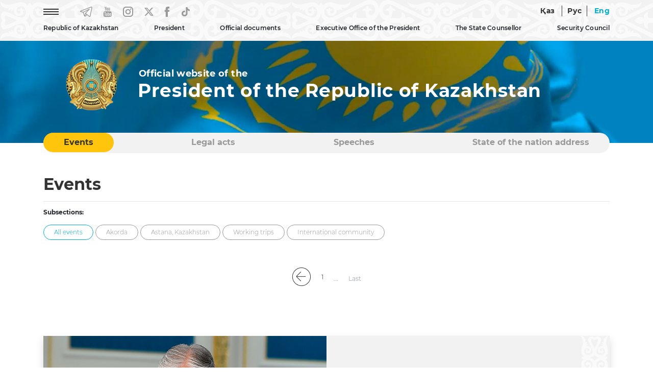

--- FILE ---
content_type: text/html; charset=UTF-8
request_url: https://mirror.akorda.kz/public/en/events?page=734
body_size: 7060
content:
<!DOCTYPE html>
<html lang="en">
<head>
  <meta charset="UTF-8">
  <meta name="viewport" content="width=device-width, initial-scale=1, shrink-to-fit=no">
  <meta http-equiv="x-ua-compatible" content="ie=edge">
  <title>Events &mdash; Official website of the President of the Republic of Kazakhstan</title>
  <meta name="keywords" content="Official website of the President of the Republic of Kazakhstan, Republic of Kazakhstan, Nursultan Nazarbayev, Kassym-Jomart Tokayev, the President of the Republic of Kazakhstan, the First President of the Republic of Kazakhstan, Head of State Kassym-Jomart Tokayev, the leader of Kazakhstan, Head of State Kassym-Jomart Tokayev visited, participated, held a meeting with, Astana, Akorda, Executive Office of the President of the Republic of Kazakhstan, Presidential Decree, the National Anthem of the Republic of Kazakhstan, Books of the President of the Republic of Kazakhstan, political, economic, social development of Kazakhstan, Modernization of Kazakhstan, Independent Kazakhstan, film of the TV and Radio Complex of the President of the Republic of Kazakhstan, Priorities of development of Kazakhstan, akorda.kz website reports">

  <link rel="icon" type="image/x-icon" href="/favicon.ico?v=1" />
  <link rel="icon" type="image/png" href="/favicon.png?v=1" />

  <link rel="stylesheet" href="/webfonts/Montserrat.css?v=1">

<!--
  <link rel="stylesheet" href="https://use.fontawesome.com/releases/v5.11.2/css/all.css?v=1">
  <link rel="stylesheet" href="https://fonts.googleapis.com/css?family=Roboto:300,400,500,700&display=swap?v=1">
-->
  <link rel="stylesheet" href="/css/bootstrap.min.css?v=2">
  <link rel="stylesheet" href="/css/mdb.min.css?v=2">


    <link rel="stylesheet" href="/css/style.css?v=8">
  

  <!-- /OpenGraph -->
  <meta property="og:site_name" content="Akorda.kz">
  <meta property="og:url" content="https://mirror.akorda.kz/public/en/events" />
  <meta property="og:title" content="Events &mdash; Official website of the President of the Republic of Kazakhstan"/>
    <meta property="og:image" content="https://akorda.kz/img/main.jpg"/>
    <meta property="og:type" content="website" />
  <meta property="og:description" content="Events &mdash; Official website of the President of the Republic of Kazakhstan"/>
  <!-- /OpenGraph -->

  <script type="text/javascript" src="/js/jquery-3.4.0.min.js?v=1"></script>

  <!-- Календарь -->
  <link rel="stylesheet" href="/css/jquery.bootstrap.year.calendar.css">
  <script src="/js/jquery.bootstrap.year.calendar.js"></script>

</head>

<body>
  <header>
    
    <nav class="navbar navbar-expand-sm fixed-top scrolling-navbar">

      <!-- Мобильная версия -->
      <div id="mobile_site" class="showmobile container d-inline">

  <div class="row d-flex">

    <div class="text-left ml-3" style="width: 70px;">
        <a href="/en"><img style="width: 60px;" class="m-0 p-0" src="/img/gerb_small.png?v=1" alt="National Emblem of Kazakhstan"></a>
    </div>

    <div class="text-right ml-auto mt-auto mb-auto mr-1">
      
      <!--<a href="#" class="mr-4 waves-effect waves-light rgba-white-slight"><img src="/img/eye.png?v=1" alt="Special version"></a>-->
      <a href="https://mirror.akorda.kz/public/kz/events?page=734" class="waves-effect waves-light rgba-white-slight  lang_unactive">Қаз</a>
      <a href="https://mirror.akorda.kz/public/ru/events?page=734" class="waves-effect waves-light rgba-white-slight line_left line_right  lang_unactive">Рус</a>
      <a href="https://mirror.akorda.kz/public/en/events?page=734" class="waves-effect waves-light rgba-white-slight lang_active lang_unactive">Eng</a>
      <a href="#" style="font-size:30px;cursor:pointer" onclick="openNav()" class="ml-4 mr-2 waves-effect waves-light rgba-white-slight lang_unactive"><img src="/img/icon-menu.png" alt="Menu"></a>
      
    </div>
  </div>

</div>

<!-- Слайдер меню -->
<div id="mySidenav" class="sidenav scrollbar scrollbar-cyan bordered-none thin my-scroll">

  <!-- Шапка слайдера -->
  <div class="row d-flex sticky-top bgtop">
    <div class="text-left ml-3" style="width: 70px;">
        <a href="/en"><img style="width: 60px;" class="m-0 p-0" src="/img/gerb_small.png?v=1" alt="National Emblem of Kazakhstan"></a>
    </div>
    <div class="text-right">
      <a style="margin-top:10px; margin-right: 10px;" href="javascript:void(0)" class="closebtn" onclick="closeNav()"><img src="/img/close_button.png" alt="Close button"></a>
    </div>
  </div>

  <!-- Тело слайдера -->
  <div class="menu_content_mobile" style="margin-top: 20px;">

    <hr size="1">
    <p class="menu_first text-nowrap accordion">Republic of Kazakhstan</p>
	<div class="paneldrop">
      <p></p>
      <p><a href="/en/republic_of_kazakhstan/kazakhstan">Kazakhstan</a></p>
      <p><a href="/en/republic_of_kazakhstan/astana">Astana</a></p>
      <p><a href="/en/republic_of_kazakhstan/akorda">Akorda</a></p>
    </div>
    <hr size="1">
    <p class="menu_first text-nowrap no-accordion"><a href="/en/president/president">President</a></p>
    <hr size="1">

    <p class="menu_first text-nowrap accordion"><a href="#">Official documents</a></p>
    <div class="paneldrop">
      <p></p>
      <p><a href="/en/official_documents/constitution">The Constitution</a></p>
      <p><a href="/en/official_documents/strategies_and_programs">Strategies and programs</a></p>
      <p><a href="/en/official_documents/constitutional_laws">Constitutional Laws</a></p>
    </div>
    <hr size="1">

    <p class="menu_first text-nowrap accordion"><a href="#">Executive Office of the President</a></p>
    <div class="paneldrop">
      <p></p>
      <p><a href="/en/executive_office/about_executive_office">About the Executive Office</a></p>
      <p><a href="/en/executive_office/executive_office_stucture">Structure of the Executive Office</a></p>
      <p><a href="/en/executive_office/presidential_commissions">Presidential Commissions</a></p>
      <p><a href="/en/executive_office/presidential_councils">Presidential Councils</a></p>
      <p><a href="/en/executive_office/schedule">Schedule of the meetings with citizens</a></p>
      <p><a href="/en/executive_office/ethics_commissioner">Ethics Commissioner</a></p>
      <p><a href="/en/executive_office/executive_office_news">Events</a></p>
      <p><a href="/en/executive_office/press_office">Press Office of the President</a></p>
	    
		        	  
      <p><a href="/en/executive_office/contacts">Contacts</a></p>
    </div>
    <hr size="1">
    
    <p class="menu_first text-nowrap accordion"><a href="#">The State Counsellor</a></p>
    <div class="paneldrop">
      <p></p>
      <p><a href="/en/secretary_of_state/about_secretary_of_state">About the Secretary of State</a></p>
      <p><a href="/en/secretary_of_state/secretary_of_state_news">Events</a></p>
      <p><a href="/en/secretary_of_state/secretary_of_state_speeches">Speeches</a></p>
      <p><a href="/en/secretary_of_state/secretary_of_state_orders">Orders</a></p>
    </div>
    <hr size="1">

    <p class="menu_first text-nowrap accordion"><a href="#">Security Council</a></p>
    <div class="paneldrop">
      <p></p>
      <p><a href="/en/security_council/about">About the Security Council</a></p>
      <p><a href="/en/security_council/national_security">National security</a></p>
      <p><a href="/en/security_council/events">Events</a></p>
    </div>
    <hr size="1">

    <p class="menu_first text-nowrap no-accordion"><a href="/en/events">Events</a></p>
    <hr size="1">
    <p class="menu_first text-nowrap no-accordion"><a href="/en/legal_acts">Legal acts</a></p>
    <hr size="1">
    <p class="menu_first text-nowrap no-accordion"><a href="/en/speeches">Speeches</a></p>
    <hr size="1">
    <p class="menu_first text-nowrap no-accordion"><a href="/en/addresses">State of the nation address</a></p>
    <hr size="1">
    <p class="menu_first text-nowrap no-accordion"><a href="/en/archive">Archive</a></p>
    <hr size="1">

  </div>


</div>
<!-- Слайдер меню -->

      <!--// -->

      


      <!-- Десктоп версия -->
      <div id="desktop_site" class="showmobile container d-inline p-0">

        <div class="row-cols-2 d-flex">
          <div class="col text-left">

            <ul class="navbar-nav">
              <li class="nav-item mr-5"><a href="#" onclick="openNavDesktop()" class="waves-effect waves-light rgba-white-slight"><img src="/img/icon-menu.png?v=1" alt="Menu"></a></li>
              <li class="nav-item mr-4"><a href="https://t.me/aqorda_resmi" target="_blank" class="waves-effect waves-light rgba-white-slight"><img src="/img/telegram.png?v=1" alt="Telegram"></a></li>
              <li class="nav-item mr-4"><a href="https://www.youtube.com/user/akordapress" target="_blank" class="waves-effect waves-light rgba-white-slight"><img src="/img/youtube.png?v=1" alt="YouTube"></a></li>
              <li class="nav-item mr-4"><a href="https://instagram.com/akordapress" target="_blank" class="waves-effect waves-light rgba-white-slight"><img src="/img/instagram.png?v=1" alt="Instagram"></a></li>
		<li class="nav-item mr-4"><a href="https://twitter.com/aqorda_press" target="_blank" class="waves-effect waves-light rgba-white-slight"><svg xmlns="http://www.w3.org/2000/svg" width="18" height="20" viewBox="0 0 14 12" fill=""><path d="M0 0.0155849C0 0.0233765 1.18821 1.49351 2.64047 3.28571C4.09273 5.07533 5.28094 6.55065 5.28094 6.56104C5.28094 6.58442 5.46248 6.38701 2.66798 9.4026C1.389 10.7818 0.327308 11.9325 0.305305 11.9558C0.269548 11.9974 0.332809 12 1.32849 12H2.38743L4.03222 10.2286C4.93713 9.25195 5.81729 8.30649 5.98507 8.12468L6.29312 7.7974L7.99568 9.8987L9.69548 11.9974L11.8491 12C13.0318 12 14 11.9922 14 11.9844C14 11.974 8.80432 5.47792 8.49627 5.1039C8.48527 5.08831 9.43143 4.04416 10.7984 2.57403C12.0747 1.1974 13.1336 0.0545454 13.1501 0.0337667C13.1776 0.00519466 13.0016 0 12.1132 0.00259781H11.0432L9.26916 1.92468L7.49509 3.84416L7.43183 3.77143C7.39882 3.73247 6.7057 2.86753 5.89155 1.85195L4.41454 0.00259781L2.20864 0C0.992927 0 0 0.00519466 0 0.0155849ZM7.63261 5.95325C9.75049 8.5974 11.4888 10.7714 11.4916 10.7844C11.4971 10.7974 11.2275 10.8026 10.8892 10.8L10.2786 10.7922L6.37839 5.97662C4.23026 3.32727 2.47544 1.15584 2.47544 1.15065C2.47544 1.14805 2.76974 1.14286 3.13006 1.14286L3.78193 1.14545L7.63261 5.95325Z" fill="#999999"></path></svg></a></li>
              <li class="nav-item mr-4"><a href="https://www.facebook.com/AqordaResmi" target="_blank" class="waves-effect waves-light rgba-white-slight"><img src="/img/fb.png?v=1" alt="Facebook"></a></li>
              <li class="nav-item"><a href="https://www.tiktok.com/@aqorda_official" target="_blank" class="waves-effect waves-light rgba-white-slight"><img src="/img/tiktok.png?v=1" alt="TikTok"></a></li>
            </ul>

          </div>
          <div class="col text-right">
            
            <!--<a href="#" class="mr-4 waves-effect waves-light rgba-white-slight"><img src="/img/eye.png" alt="Special version"></a>-->
            <a href="https://mirror.akorda.kz/public/kz/events?page=734" class=" waves-effect waves-light rgba-white-slight  lang_unactive">Қаз</a>
            <a href="https://mirror.akorda.kz/public/ru/events?page=734" class="waves-effect waves-light rgba-white-slight line_left line_right  lang_unactive">Рус</a>
            <a href="https://mirror.akorda.kz/public/en/events?page=734" class="waves-effect waves-light rgba-white-slight lang_active lang_unactive">Eng</a>
            
          </div>
        </div>

        <div class="row-cols-1 d-flex">
          <div class="col text-center">

            <!-- Loading TOP Menu -->
            
<ul class="navbar-nav mt-2" id="menu-listing">
<li class="nav-item menu_main dropdown lines">
                  <a data-toggle="dropdown" class="">
                    Republic of Kazakhstan
                  </a>
                  <ul class="dropdown-menu">
                    <li class="dropdown-item"><a class="" href="https://mirror.akorda.kz/public/en/republic_of_kazakhstan/kazakhstan"  target="_self">Kazakhstan</a></li><li><hr class="li-divider" size="1"></li>
<li class="dropdown-item"><a class="" href="https://mirror.akorda.kz/public/en/republic_of_kazakhstan/astana"  target="_self">Astana</a></li><li><hr class="li-divider" size="1"></li>
<li class="dropdown-item"><a class="" href="https://mirror.akorda.kz/public/en/republic_of_kazakhstan/akorda"  target="_self">Akorda</a></li><li><hr class="li-divider" size="1"></li>
<li class="dropdown-item"><a class="" href="https://mirror.akorda.kz/public/en/state_symbols/about_state_symbols"  target="_self">About National Symbols of Kazakhstan</a></li><li><hr class="li-divider" size="1"></li>
<li class="dropdown-item"><a class="" href="https://mirror.akorda.kz/public/en/state_symbols/kazakhstan_flag"  target="_self">National Flag of Kazakhstan</a></li><li><hr class="li-divider" size="1"></li>
<li class="dropdown-item"><a class="" href="https://mirror.akorda.kz/public/en/state_symbols/kazakhstan_emblem"  target="_self">National Emblem of Kazakhstan</a></li><li><hr class="li-divider" size="1"></li>
<li class="dropdown-item"><a class="" href="https://mirror.akorda.kz/public/en/state_symbols/kazakhstan_anthem"  target="_self">National Anthem of Kazakhstan</a></li><li><hr class="li-divider" size="1"></li>

                  </ul>
                </li>
<li class="nav-item menu_main dropdown lines">
                  <a data-toggle="dropdown" class="">
                    President
                  </a>
                  <ul class="dropdown-menu">
                    <li class="dropdown-item"><a class="" href="https://mirror.akorda.kz/public/en/president/president"  target="_self">The President of the Republic of Kazakhstan</a></li><li><hr class="li-divider" size="1"></li>

                  </ul>
                </li>
<li class="nav-item menu_main dropdown lines">
                  <a data-toggle="dropdown" class="">
                    Official documents
                  </a>
                  <ul class="dropdown-menu">
                    <li class="dropdown-item"><a class="" href="https://mirror.akorda.kz/public/en/official_documents/constitution"  target="_self">The Constitution</a></li><li><hr class="li-divider" size="1"></li>
<li class="dropdown-item"><a class="" href="https://mirror.akorda.kz/public/en/official_documents/strategies_and_programs"  target="_self">Strategies and programs</a></li><li><hr class="li-divider" size="1"></li>
<li class="dropdown-item"><a class="" href="https://mirror.akorda.kz/public/en/official_documents/constitutional_laws"  target="_self">Constitutional Laws</a></li><li><hr class="li-divider" size="1"></li>

                  </ul>
                </li>
<li class="nav-item menu_main dropdown lines">
                  <a data-toggle="dropdown" class="">
                    Executive Office of the President
                  </a>
                  <ul class="dropdown-menu">
                    <li class="dropdown-item"><a class="" href="https://mirror.akorda.kz/public/en/executive_office/about_executive_office"  target="_self">About the Executive Office</a></li><li><hr class="li-divider" size="1"></li>
<li class="dropdown-item"><a class="" href="https://mirror.akorda.kz/public/en/executive_office/executive_office_stucture"  target="_self">Structure of the Executive Office</a></li><li><hr class="li-divider" size="1"></li>
<li class="dropdown-item"><a class="" href="https://mirror.akorda.kz/public/en/executive_office/presidential_commissions"  target="_self">Presidential Commissions</a></li><li><hr class="li-divider" size="1"></li>
<li class="dropdown-item"><a class="" href="https://mirror.akorda.kz/public/en/executive_office/presidential_councils"  target="_self">Presidential Councils</a></li><li><hr class="li-divider" size="1"></li>
<li class="dropdown-item"><a class="" href="https://mirror.akorda.kz/public/en/executive_office/schedule"  target="_self">Schedule of the meetings with citizens</a></li><li><hr class="li-divider" size="1"></li>
<li class="dropdown-item"><a class="" href="https://mirror.akorda.kz/public/en/executive_office/ethics_commissioner"  target="_self">Ethics Commissioner</a></li><li><hr class="li-divider" size="1"></li>
<li class="dropdown-item"><a class="" href="https://mirror.akorda.kz/public/en/executive_office/executive_office_news"  target="_self">Events</a></li><li><hr class="li-divider" size="1"></li>
<li class="dropdown-item"><a class="" href="https://mirror.akorda.kz/public/en/executive_office/press_office"  target="_self">Press Office of the President</a></li><li><hr class="li-divider" size="1"></li>
<li class="dropdown-item"><a class="" href="https://mirror.akorda.kz/public/en/executive_office/contacts"  target="_self">Contacts</a></li><li><hr class="li-divider" size="1"></li>

                  </ul>
                </li>
<li class="nav-item menu_main dropdown lines">
                  <a data-toggle="dropdown" class="">
                    The State Counsellor
                  </a>
                  <ul class="dropdown-menu">
                    <li class="dropdown-item"><a class="" href="https://mirror.akorda.kz/public/en/secretary_of_state/about_secretary_of_state"  target="_self">About the State Counsellor</a></li><li><hr class="li-divider" size="1"></li>
<li class="dropdown-item"><a class="" href="https://mirror.akorda.kz/public/en/secretary_of_state/secretary_of_state_news"  target="_self">Events</a></li><li><hr class="li-divider" size="1"></li>
<li class="dropdown-item"><a class="" href="https://mirror.akorda.kz/public/en/secretary_of_state/secretary_of_state_speeches"  target="_self">Speeches, articles and interviews</a></li><li><hr class="li-divider" size="1"></li>
<li class="dropdown-item"><a class="" href="https://mirror.akorda.kz/public/en/secretary_of_state/secretary_of_state_orders"  target="_self">Orders</a></li><li><hr class="li-divider" size="1"></li>

                  </ul>
                </li>
<li class="nav-item menu_main dropdown lines">
                  <a data-toggle="dropdown" class="">
                    Security Council
                  </a>
                  <ul class="dropdown-menu">
                    <li class="dropdown-item"><a class="" href="https://mirror.akorda.kz/public/en/security_council/about"  target="_self">About the Security Council</a></li><li><hr class="li-divider" size="1"></li>
<li class="dropdown-item"><a class="" href="https://mirror.akorda.kz/public/en/security_council/national_security"  target="_self">Национальная безопасность</a></li><li><hr class="li-divider" size="1"></li>
<li class="dropdown-item"><a class="" href="https://mirror.akorda.kz/public/en/security_council/events"  target="_self">Events</a></li><li><hr class="li-divider" size="1"></li>

                  </ul>
                </li>

</ul>

            <!--// Loading TOP Menu -->

         </div>

      </div>
      <!--// -->   

    </nav>
   

    

  </header>

    




      
    <!-- Блок флага и названия (видео) -->
    <section id="flag">
    
    <!-- Десктоп версия -->
    <div id="desktop_flag" class="showflag container-fluid m-0 p-0 flag-small">
        <div class="row">
			<!--            
            <video class="video" loop="loop" autoplay muted>
            <source src="/img/flag.mp4?v=2" type="video/mp4" />
            </video>
			-->
            
            <div class="container name_site mt-3">
                <div class="row-cols-2 d-flex">
                    
                    <div class="col-sm-2 m-0 p-0 text-center"><a href="/en"><img src="/img/gerb.png?v=1" alt="National Emblem of Kazakhstan"></a></div>
                    
                    <div class="col-sm-10 m-0 p-0 text-left d-flex flex-column align-items-start">
                     
                        <p class="official_site mb-0 mt-auto" style="padding-left: 2px;">Official website of the</p>
                        <h3 class="official_title mt-0 mb-auto">President of the Republic of Kazakhstan</h3>
                                        </div>
        
                </div>
            </div>
    
        </div>
    </div>
    <!--// Десктоп версия -->

    <!-- Мобильная версия -->
    <div id="mobile_flag" class="showflag container-fluid m-0 p-0 flag-small">
        <div class="row">
        
            <div class="container name_site mt-3">
                <div class="d-flex">
                    
                    
                    <div class="col-sm-9 text-left d-flex flex-column align-items-start">
                     
                        <p class="official_site mb-0 mt-auto" style="padding-left: 2px;">Official website of the</p>
                        <h3 class="official_title mt-0 mb-auto">President of the Republic of Kazakhstan</h3>
                                        </div>
        
                </div>
            </div>

        </div>
    </div>
    <!--// Мобильная версия -->

    </section>
    <!--// Блок флага и названия (видео) -->

    <!-- Блок категорий -->
    <!-- Блок категорий -->
    <section id="category_block" class="showblock">

    <div class="container-lg" style="position: relative; z-index: 10; margin-top: 60px;">

        <div class="my-category">

            
<ul id="myTab" class="my-ul nav nav-tabs">
<li class="lines nav-item my-li"><a class="nav-link active" href="https://mirror.akorda.kz/public/en/events"  target="_self">Events</a></li>
<li class="lines nav-item my-li"><a class="nav-link" href="https://mirror.akorda.kz/public/en/legal_acts"  target="_self">Legal acts</a></li>
<li class="lines nav-item my-li"><a class="nav-link" href="https://mirror.akorda.kz/public/en/speeches"  target="_self">Speeches</a></li>
<li class="lines nav-item my-li"><a class="nav-link" href="https://mirror.akorda.kz/public/en/addresses"  target="_self">State of the nation address</a></li>

</ul>

           
        </div> 

    </div>
    </section>
    <!--// Блок категорий -->    <!--// Блок категорий -->


    

    <!-- Основной блок -->
    <section id="main_block" class="mobile-padding">
      <div class="container-lg mt-5">  

        <div class="row">

          <div class="col-lg-12 col-md-12">
            <h1> Events</h1>
            <hr style="margin-bottom: 10px"/>
          </div>

          <div class="col-lg-12 col-md-12">
            <p style="font-size: 12px;"><b>Subsections:</b></p>
          </div>

          <!-- Блок подразделов -->
          <div class="col-lg-12 col-md-12">

                          <a href="?category=all"><span class="button_category_active">All events</span></a>
            
                          <a href="?category=akorda"><span class="button_category">Akorda</span></a>
            
                          <a href="?category=astana_kazakhstan"><span class="button_category">Astana, Kazakhstan</span></a>
            
                          <a href="?category=working_trips"><span class="button_category">Working trips</span></a>
            
                          <a href="?category=international_community"><span class="button_category">International community</span></a>
            
            
          </div>
          <!--// Блок подразделов -->




          <!-- Блок списка новостей -->
          <div class="col-lg-12 col-md-12">
            <div class="row">


            

                       

            </div>



          <!-- Пагинация -->
          <div class="col-lg-12 mt-5 mb-5"> 
                    <ul class="pagination pg-blue justify-content-center align-items-center">
              
                                <li class="page-item">
                      <a class="page-link" href="https://mirror.akorda.kz/public/en/events?page=733" rel="prev" aria-label="&laquo; Previous"><img src="/img/arrow_left.png" alt="Arrow left"></a>
                  </li>
              
              
                                <li class="page-item">
                      <a class="page-link" href="https://mirror.akorda.kz/public/en/events?page=1">1</a>
                  </li>
                                        
                      <li class="page-item disabled" aria-disabled="true"><span class="page-link">...</span></li>
                                                                
              
                                <li class="page-item disabled" aria-disabled="true" aria-label="Next &raquo;">
                      <span class="page-link" aria-hidden="true">Last</span>
                  </li>
                        </ul>
                    </div>
          <!--// Пагинация -->



          </div>
          <!--// Блок списка новостей -->

         


        </div>


      </div>
    </section>
    <!--// Основной блок -->


    <!-- Блок Президента -->
    <!-- Модуль Президента (SoftDeCo v.1.8.12) -->
<section id="president">
  <div class="container-lg mt-5">

    <div class="row shadow p-0 m-0">

      <div class="row m-0 p-0">
        <div class="col-lg-6 m-0 p-0 president-block"><img class="img-fluid image_president" src="/img/president.jpg" alt="Tokaev"></div>

        <div class="col-lg-6 pl-4 pt-4 pb-4 ornament_vertical" style="position: relative; padding-right: 70px;">

          <h2 class="mt-5">The President of the Republic of Kazakhstan</h2>

          <div class="row-cols-1 mt-5 mb-5">
            <div class="button_blue"><a href="https://eotinish.kz/sendAppeal?orgId=77" target="_blank">Virtual reception desk</a></div>
          </div>
          
          <span class="social_president row">
            <a href="https://www.instagram.com/tokayev_online" target="_blank"><img class="mr-4" src="/img/instagram_grey.png" alt="Instagram"></a>                              
	    <a href="https://twitter.com/TokayevKZ" target="_blank"><svg xmlns="http://www.w3.org/2000/svg" width="18" height="20" viewBox="0 0 14 12" fill=""><path d="M0 0.0155849C0 0.0233765 1.18821 1.49351 2.64047 3.28571C4.09273 5.07533 5.28094 6.55065 5.28094 6.56104C5.28094 6.58442 5.46248 6.38701 2.66798 9.4026C1.389 10.7818 0.327308 11.9325 0.305305 11.9558C0.269548 11.9974 0.332809 12 1.32849 12H2.38743L4.03222 10.2286C4.93713 9.25195 5.81729 8.30649 5.98507 8.12468L6.29312 7.7974L7.99568 9.8987L9.69548 11.9974L11.8491 12C13.0318 12 14 11.9922 14 11.9844C14 11.974 8.80432 5.47792 8.49627 5.1039C8.48527 5.08831 9.43143 4.04416 10.7984 2.57403C12.0747 1.1974 13.1336 0.0545454 13.1501 0.0337667C13.1776 0.00519466 13.0016 0 12.1132 0.00259781H11.0432L9.26916 1.92468L7.49509 3.84416L7.43183 3.77143C7.39882 3.73247 6.7057 2.86753 5.89155 1.85195L4.41454 0.00259781L2.20864 0C0.992927 0 0 0.00519466 0 0.0155849ZM7.63261 5.95325C9.75049 8.5974 11.4888 10.7714 11.4916 10.7844C11.4971 10.7974 11.2275 10.8026 10.8892 10.8L10.2786 10.7922L6.37839 5.97662C4.23026 3.32727 2.47544 1.15584 2.47544 1.15065C2.47544 1.14805 2.76974 1.14286 3.13006 1.14286L3.78193 1.14545L7.63261 5.95325Z" fill="#999999"></path></svg></a>
          </span>

        </div>
      </div>

    </div>

  </div>
</section>
    <!--// Блок Президента -->








  <footer>
    <div id="footer_block" class="container-fluid mt-5" style="background-color: #333333;">
      <div class="container-lg pt-5 pb-5">

        <!-- Блок поиска-->
        <div class="row">
          <div class="col-md-8 footer-center-block-mobile">

            <form method="post" action="/en/search" class="form-inline mr-auto">
              <input type="hidden" name="_token" value="yF6ubcVGFysqFQ0jqFsi6jcNprj6n2CrGZjktSfN">
              <input class="field_search" name="q" value="" type="text" placeholder="Search" aria-label="Search">
              <button class="button_search" type="submit">Search</button>
            </form>

          </div>

          <div class="col-md-4 footer-center-block footer-center-block-mobile">
             <!-- этот блок оставим на запас --> 
          </div>


        </div>
        <!--// Блок копирайтов и социальных сетей -->

        <!-- Блок карты сайта -->
        <div class="row mt-5">

          <div id="col_1" class="col-md-4 showblock">
            <p class="footer_text_title">Republic of Kazakhstan</p>
            <p class="footer_text"><a href="/en/republic_of_kazakhstan/kazakhstan">Kazakhstan</a></p>
            <p class="footer_text"><a href="/en/republic_of_kazakhstan/astana">Astana</a></p>
            <p class="footer_text"><a href="/en/republic_of_kazakhstan/akorda">Akorda</a></p>

            <p class="footer_text_title">President</p>
            <!--<p class="footer_text"><a href="/en/president/elbasy">The First President of the Republic of Kazakhstan</a></p>-->
            <p class="footer_text"><a href="/en/president/president">The President of the Republic of Kazakhstan</a></p>

            <p class="footer_text_title">Official documents</p>
            <p class="footer_text"><a href="/en/official_documents/constitution">The Constitution</a></p>
            <p class="footer_text"><a href="/en/official_documents/strategies_and_programs">Strategies and programs</a></p>
            <p class="footer_text"><a href="/en/official_documents/constitutional_laws">Constitutional Laws</a></p>

            <p class="footer_text_title">National symbols</p>
            <p class="footer_text"><a href="/en/state_symbols/about_state_symbols">About National Symbols of Kazakhstan</a></p>
            <p class="footer_text"><a href="/en/state_symbols/kazakhstan_flag">National Flag of Kazakhstan</a></p>
            <p class="footer_text"><a href="/en/state_symbols/kazakhstan_emblem">National Emblem of Kazakhstan</a></p>
            <p class="footer_text"><a href="/en/state_symbols/kazakhstan_anthem">National Anthem of Kazakhstan</a></p>

          </div>




          <div id="col_2" class="col-md-4 showblock">
            <p class="footer_text_title">Executive Office of the President</p>
            <p class="footer_text"><a href="/en/executive_office/about_executive_office">About the Executive Office</a></p>
            <p class="footer_text"><a href="/en/executive_office/executive_office_stucture">Structure of the Executive Office</a></p>
            <p class="footer_text"><a href="/en/executive_office/presidential_commissions">Presidential Commissions</a></p>
            <p class="footer_text"><a href="/en/executive_office/presidential_councils">Presidential Councils</a></p>
            <p class="footer_text"><a href="/en/executive_office/schedule">Schedule of the meetings with citizens</a></p>
            <p class="footer_text"><a href="/en/executive_office/ethics_commissioner">Ethics Commissioner</a></p>
            <p class="footer_text"><a href="/en/executive_office/executive_office_news">Events</a></p>
            <p class="footer_text"><a href="/en/executive_office/press_office">Press Office of the President</a></p>
            <p class="footer_text"><a href="/en/executive_office/contacts">Contacts</a></p>

            <p class="footer_text_title">The State Counsellor</p>
            <p class="footer_text"><a href="/en/secretary_of_state/about_secretary_of_state">About the Secretary of State</a></p>
            <p class="footer_text"><a href="/en/secretary_of_state/secretary_of_state_news">Events</a></p>
            <p class="footer_text"><a href="/en/secretary_of_state/secretary_of_state_speeches">Speeches</a></p>
            <p class="footer_text"><a href="/en/secretary_of_state/secretary_of_state_orders">Orders</a></p>
          </div>

          <div id="col_3" class="col-md-4">
            <p class="footer_text_title"><a href="/en/events">Events</a></p>
            <p class="footer_text_title"><a href="/en/legal_acts">Legal acts</a></p>
            <p class="footer_text_title"><a href="/en/speeches">Speeches</a></p>
            <p class="footer_text_title"><a href="/en/addresses">State of the nation address</a></p>
            <p class="footer_text_title"><a href="/en/archive">Archive</a></p>
            <!--<p class="footer_text_title"><a href="/en/announcements">Articles and interviews</a></p>-->
          </div>
          
        </div>

<!-- Счетчик -->
<script type="text/javascript" >
   (function(m,e,t,r,i,k,a){m[i]=m[i]||function(){(m[i].a=m[i].a||[]).push(arguments)};
   m[i].l=1*new Date();
   for (var j = 0; j < document.scripts.length; j++) {if (document.scripts[j].src === r) { return; }}
   k=e.createElement(t),a=e.getElementsByTagName(t)[0],k.async=1,k.src=r,a.parentNode.insertBefore(k,a)})
   (window, document, "script", "https://mc.yandex.ru/metrika/tag.js", "ym");

   ym(101306747, "init", {
        clickmap:true,
        trackLinks:true,
        accurateTrackBounce:true,
        webvisor:true
   });
</script>
<noscript><div><img src="https://mc.yandex.ru/watch/101306747" style="position:absolute; left:-9999px;" alt="" /></div></noscript>
<!-- /Счетчик -->        <!--// Блок карты сайта -->

        <hr style="border: 1px solid #999999;" class="mt-5 mb-5">

        <!-- Блок копирайтов и социальных сетей -->
        <div class="row">
          <div id="col_4" class="col-md-8 footer-center-block-mobile">
            <p class="footer_text">The Republic of Kazakhstan, Astana, «Akorda» Presidential Palace | 2026</p>
          </div>

          <div id="col_5" class="col-md-4 footer-center-block footer-center-block-mobile">
            
              <span><a href="https://t.me/aqorda_resmi" target="_blank"><img src="/img/telegram2.png?v=1" alt="Telegram"></a></span>
              <span class="ml-3 mr-3"><a href="https://www.youtube.com/user/akordapress" target="_blank"><img src="/img/youtube2.png?v=1" alt="YouTube"></a></span>
              <span><a href="https://instagram.com/akordapress" target="_blank"><img src="/img/instagram2.png?v=1" alt="Instagram"></a></span>
		<span class="ml-3 mr-3"><a href="https://twitter.com/aqorda_press" target="_blank"><svg xmlns="http://www.w3.org/2000/svg" width="18" height="20" viewBox="0 0 14 12" fill=""><path d="M0 0.0155849C0 0.0233765 1.18821 1.49351 2.64047 3.28571C4.09273 5.07533 5.28094 6.55065 5.28094 6.56104C5.28094 6.58442 5.46248 6.38701 2.66798 9.4026C1.389 10.7818 0.327308 11.9325 0.305305 11.9558C0.269548 11.9974 0.332809 12 1.32849 12H2.38743L4.03222 10.2286C4.93713 9.25195 5.81729 8.30649 5.98507 8.12468L6.29312 7.7974L7.99568 9.8987L9.69548 11.9974L11.8491 12C13.0318 12 14 11.9922 14 11.9844C14 11.974 8.80432 5.47792 8.49627 5.1039C8.48527 5.08831 9.43143 4.04416 10.7984 2.57403C12.0747 1.1974 13.1336 0.0545454 13.1501 0.0337667C13.1776 0.00519466 13.0016 0 12.1132 0.00259781H11.0432L9.26916 1.92468L7.49509 3.84416L7.43183 3.77143C7.39882 3.73247 6.7057 2.86753 5.89155 1.85195L4.41454 0.00259781L2.20864 0C0.992927 0 0 0.00519466 0 0.0155849ZM7.63261 5.95325C9.75049 8.5974 11.4888 10.7714 11.4916 10.7844C11.4971 10.7974 11.2275 10.8026 10.8892 10.8L10.2786 10.7922L6.37839 5.97662C4.23026 3.32727 2.47544 1.15584 2.47544 1.15065C2.47544 1.14805 2.76974 1.14286 3.13006 1.14286L3.78193 1.14545L7.63261 5.95325Z" fill="#999999"></path></svg></a></span>
              <span><a href="https://www.facebook.com/AqordaResmi" target="_blank"><img src="/img/fb2.png?v=1" alt="Facebook"></a></span>
			  <span class="ml-3"><a href="https://www.tiktok.com/@aqorda_official" target="_blank"><img src="/img/tiktok2.png?v=1" alt="TikTok"></a></span>

          </div>


        </div>
        <!--// Блок копирайтов и социальных сетей -->

      </div>
    </div>
  </footer>




  <!--
  <script src="/js/jquery.min.js"></script>
  <script src="/js/popper.min.js"></script>
  -->
  
  <script type="text/javascript" src="/js/popper.min.js?v=1"></script>

  <script src="/js/bootstrap.min.js"></script>
  <script src="/js/mdb.min.js"></script>
  <script src="/js/sdcscript.js"></script>

  <script>
    var acc = document.getElementsByClassName("accordion");
    var i;

    for (i = 0; i < acc.length; i++) {
      acc[i].addEventListener("click", function() {
        this.classList.toggle("active");
        var panel = this.nextElementSibling;
        if (panel.style.maxHeight) {
          panel.style.maxHeight = null;
        } else {
          panel.style.maxHeight = panel.scrollHeight + "px";
        } 
      });
    }
  </script>

    
  

</body>
</html>

<!-- Разработка компании SoftDeCo (с) 2020 | www.softdeco.com, office@softdeco.com | Версия 1.6.4 -->
<!--2026-01-28 22:04:16-->

--- FILE ---
content_type: text/css
request_url: https://mirror.akorda.kz/css/style.css?v=8
body_size: 3113
content:
html, body {
    font-family: 'Montserrat', sans-serif;
    font-size: 14px;
}


h1 {
    font-style: normal;
    font-weight: bold;
    font-size: 32px;
    line-height: 38px;
    color: #333333;
}

h2 {
    font-style: normal;
    font-weight: bold;
    font-size: 24px;
    line-height: 30px;
    color: #333333;
}

h3 {
    font-style: normal;
    font-weight: bold;
    font-size: 18px;
    line-height: 23px;
    color: #333333;
}

h4 {
    font-style: normal;
    font-size: 14px;
    line-height: 27px;
}

h5 {
    font-style: normal;
    font-size: 12px;
    line-height: 18px;
}

strong {
    font-weight: 600;
}

p {
    font-weight: 500;
    font-size: 14px;
    line-height: 21px;
}

/* unvisited link */
a:link {
    color: #333333;
}

/* visited link */
a:visited {
color: #333333;
}

/* mouse over link */
a:hover {
color: #00AFCA;
}

.menu-active {
    color: #00AFCA !important;
}

/* selected link */
a:active {
color: #00AFCA;
}

.lines {
    margin-left: auto !important;
    margin-right: auto !important;
}

.lines:first-child {
    margin-right: auto !important;
    margin-left: 0px !important;
}

.lines:last-child {
    margin-right: 0px !important;
    margin-left: auto !important;
}


  

.navbar {
    height: 80px;
    box-shadow: none;
    background-image: url("/img/ornament.png?v=1");
    background-color: #f2f2f2;
}

.flag {
    background-image: url("/img/flag.jpg?v=1");
    background-position: center; 
    background-size: cover;
    min-height: 259px;
    top: 80px;
    overflow: hidden;
    position: relative;
}

.flag-small {
    background-image: url("/img/flag.jpg?v=1");
    background-position: center; 
    background-size: cover;
    min-height: 200px;
    top: 80px;
    overflow: hidden;
    position: relative;
}

.video {
    min-width: 120%;
    /*height: 150%;*/
    z-index: 0;
    position: absolute;
}

.name_site {
    color: white;
    text-align: center;
    position: relative;
}

.main-block {
    min-height: 423px;
    max-height: 423px;
    background-color: #f2f2f2;
}

.lang_active {
    font-family: Montserrat;
    font-style: normal;
    font-weight: bold;
    font-size: 14px;
    line-height: 21px;
    letter-spacing: 0.02em;
    
    color: #00AFCA !important;    
}

.lang_unactive {
    font-family: Montserrat;
    font-style: normal;
    font-weight: bold;
    font-size: 14px;
    line-height: 21px;
    letter-spacing: 0.02em;
    
    color: #333333;    
}

.line_left { 
    border-left: 1px solid #333333;
    margin-left: 10px;
    padding-left: 10px;
}

.line_right { 
    border-right: 1px solid #333333;
    margin-right: 10px;
    padding-right: 10px;
}

.menu_main {
    font-style: normal;
    font-weight: 600;
    font-size: 12px;
    line-height: 18px;
    letter-spacing: 0.02em;
}

.official_site {
    font-weight: bold;
    font-size: 18px;
    line-height: 21px;
    color: #FFFFFF;
    letter-spacing: 0.02em;
}

.official_title {
    font-weight: bold;
    font-size: 36px;
    line-height: 44px;
    color: #FFFFFF;
    letter-spacing: 0.02em;
}


.ornament_vertical {
    background-image: url("/img/ornament_vertical.png?v=1");
    background-position: top right;
    background-color: #f2f2f2;
    background-repeat: repeat-y;

}

.date_top_anons {

    font-style: normal;
    font-weight: 500;
    font-size: 14px;
    line-height: 21px;
    letter-spacing: 0.02em;
    color: #999999;
}

.text_top_anons {
    font-style: normal;
    font-weight: bold;
    font-size: 24px;
    line-height: 31px;
    /* or 125% */

    letter-spacing: 0.02em;

    color: #333333;
    
}

.image_anons {
    position: absolute; /* добавлено */
    object-fit: cover;
    object-position: center;
    width: max-content;
    /*min-height: 423px;*/
    max-height: 423px;
    overflow: hidden;
    left: 0;/* добавлено */
    top: 0;/* добавлено */
    bottom: 0;/* добавлено */
    right: 0;/* добавлено */
    margin: auto;/* добавлено */
    
}

.my-category {
    background-color: #f2f2f2;
    border-radius: 20px;
    height: 40px;
}


.carousel-item-next, .carousel-item-prev, .carousel-item.active {
    display: inherit;
}

.arrow_slider {
    position: absolute;
    bottom: 15px;
    right: 85px;
}

/* Отображение блоков при большом разрешении*/
.showblock {
    display: block !important;
}

/* Отображение меню декстоп при большом разрешении*/
#desktop_site.showmobile, #desktop_flag.showflag {
    display: block !important;
}

/* Отображение меню мобильного при большом разрешении*/
#mobile_site.showmobile, #mobile_flag.showflag {
    display: none !important;
}

#myTab.active {
    transform: none;
}

#myTab.nav-tabs {
    border: none;
}

.nav-tabs .nav-link {
    border: none;
    padding-left: 40px;
    padding-right: 40px;
}

.nav-tabs .nav-item.show .nav-link, .nav-tabs .nav-link.active {
    color: #333333;
    background-color: #FEC50C;
    border: none;
    border-radius: 20px;
    font-size: 16px;
    font-weight: bold;
    padding-left: 40px;
    padding-right: 40px;
}

.my-ul {
    display: flex;
    list-style: none;
    padding: 0;
    margin: 0;
    height: 40px;
}
.my-li {
    margin: 0;
    padding: 0;
    font-size: 16px;
    color: #999999;
    font-weight: bold;
}
.my-li a {
    color: #999999;
}

.image_main_block {
    object-fit: cover;
    object-position: center;
    /*
    min-height: 201px;
    max-height: 201px;
    */
    width: 100%;
}

.date_main_block {
    font-style: normal;
    font-weight: 500;
    font-size: 14px;
    line-height: 21px;
    letter-spacing: 0.02em;
    /* padding-top: 10px; */
}

.date_main_block_small {
    font-style: normal;
    font-weight: 600;
    font-size: 12px;
    line-height: 18px;
    color: #333333;
}

.president-block {
    min-height: 359px;
}

.image_president {
    object-fit: cover;
    object-position: center;
    min-height: 359px;
}

.social_president {
    position: absolute;
    bottom: 40px;
    left: 40px;
}

.button_blue {
    background-color:#00AFCA;
    border-radius: 20px;
    padding-left: 30px;
    padding-right: 30px;
    padding-top: 10px;
    padding-bottom: 10px;
    display: inline-block;
    text-align: center;
}

.button_blue a {
    font-style: normal;
    font-weight: 500;
    font-size: 14px;
    line-height: 21px;
    text-align: center;
    letter-spacing: 0.02em;
    color: #FFFFFF;
}

.button_position {
    position: absolute;
}


#footer_block {
    background-image: url("/img/symbol.png?v=1");
    background-position: top right;
    background-color: #333333;
    background-repeat: no-repeat;
}

.footer_text_title {
    font-style: normal;
    font-weight: 300;
    font-size: 16px;
    line-height: 24px;
    letter-spacing: 0.05em;
    color: #FFFFFF;
}

.footer_text {
    font-style: normal;
    font-weight: 600;
    font-size: 12px;
    line-height: 18px;
    letter-spacing: 0.02em;
    color: #999999;
}

#footer_block a {
    color: #999999;
}


#footer_block a:hover {
    color: #FEC50C;
}

.footer-center-block {
    text-align: right;
}

.field_search {

    border-radius: 20px;
    border: 0px;
    font-style: normal;
    font-weight: 500;
    font-size: 14px;
    color: #333333;
    padding-left: 20px;
    padding-right: 75px;
    padding-top: 10px;
    padding-bottom: 10px;
    box-sizing: border-box;
    display: block;
    width: 90%;
    position: absolute;
    outline: none;

}

.button_search {
    background: #00AFCA;
    border-radius: 0px 20px 20px 0px;
    border: 0px;
    font-style: normal;
    font-weight: 500;
    font-size: 14px;
    color: #FFFFFF;
    padding-left: 20px;
    padding-right: 20px;
    padding-top: 10px;
    padding-bottom: 10px;
    position: relative;
    margin-left: auto;
    outline: none;
    
}

.button_category {
    border: 1px solid #999999;
    color: #999999;
    box-sizing: border-box;
    border-radius: 15px;
    font-size: 12px;
    text-align: center;
    padding-left: 20px;
    padding-right: 20px;
    padding-top: 5px;
    padding-bottom: 5px;
    position: relative;
    margin-bottom: 5px;
    display: inline-block;
    outline: none;
}

button:active, button:focus {
    outline: none;
}
button::-moz-focus-inner {
    border: 0;
}

.button_category_active {
    border: 1px solid #00AFCA;
    color: #00AFCA;
    box-sizing: border-box;
    border-radius: 15px;
    font-size: 12px;
    text-align: center;
    padding-left: 20px;
    padding-right: 20px;
    padding-top: 5px;
    padding-bottom: 5px;
    position: relative;
    margin-bottom: 5px;
    display: inline-block;

}



.dropdown-menu {
    background: #F2F2F2;
    margin-top: 11px !important;
    border-radius: 0px;
    padding-top: 0px;
    padding-bottom: 0px;
   
}

.dropdown-item{
    font-style: normal;
    font-weight: 600;
    font-size: 12px;
    line-height: 18px;
    letter-spacing: 0.02em;
    color: #5C5C5C;
    padding-top: 2px;
    padding-left: 10px;
    padding-right: 10px;
    padding-bottom: 0px;
    margin-bottom: 0px;
}

.dropdown-divider{
    border: 1px solid #C4C4C4;
    margin-left: 20px;
    margin-right: 20px;
    margin-top: 0px;
    margin-bottom: 0px;
}

.my-toggler {
    content: url("/img/toggler.png?v=1");
    padding-left: 5px;
}

.li-divider{
    margin-left: 20px;
    margin-right: 20px;
    margin-top: 0px;
    margin-bottom: 0px;
}

.my-hr {
    margin-top: 0px;
    margin-bottom: 0px;
    color:  #999999;
}



/* Слайдер меню */
.sidenav {
    height: 100%;
    width: 0;
    position: fixed;
    z-index: 1;
    top: 0;
    left: 0;
    background-color:#333333;
    overflow-x: hidden;
    transition: 0.5s;
}

.sidenav .bgtop {
background-image: url("/img/ornament_mobile.png?v=1");
background-position: top;
background-repeat: repeat-x;
background-color:#333333;
min-height: 80px;
padding-top: 9px;
padding-left: 14px;
}

.sidenav a{
    color: #ffffff;
}

.sidenav a:hover{
    color: #FEC50C;
}

.sidenav hr {
    border: 1px;
    border-style: solid;
    border-color:rgba(153, 153, 153, 0.1);
}

.sidenav .menu_first{
    font-style: normal;
    font-weight: 300;
    font-size: 16px;
    line-height: 24px;
    letter-spacing: 0.05em;
    color: #FFFFFF;
    margin-left: 20px;
    margin-right: 20px;
}

.sidenav .closebtn {
position: absolute;
top: 0;
right: 25px;
font-size: 36px;
margin-left: 50px;
}

article img {
    width: 100% !important;
    height: auto !important;
}

.portret {
    margin-top: 120px; 
    font-weight: bold; 
    padding-left: 25px;
}



.accordion {
    cursor: pointer;
    transition: 0.4s;
    margin: 0px;
    font-size: 16px;
}

.no-accordion a {
    font-size: 16px;
}
  
.accordion:hover {
    color:#FEC50C;
}
  
.paneldrop {
    padding: 0 40px;
    max-height: 0;
    overflow: hidden;
    transition: max-height 0.2s ease-out;
}



.my-scroll {
    overflow-y: scroll;
}


.scrollbar-cyan::-webkit-scrollbar-track {
    -webkit-box-shadow: inset 0 0 6px rgba(0, 0, 0, 0.1);
    background-color: #333333;
    border-radius: 10px; 
}
    
.scrollbar-cyan::-webkit-scrollbar {
    width: 12px;
    background-color: #333333; 
}
    
.scrollbar-cyan::-webkit-scrollbar-thumb {
    border-radius: 10px;
    -webkit-box-shadow: inset 0 0 6px rgba(0, 0, 0, 0.1);
    background-color: #333333; 
}

.bordered-none::-webkit-scrollbar-track {
    -webkit-box-shadow: none;
    border: 0px !important; 
}
    
.bordered-none::-webkit-scrollbar-thumb {
    -webkit-box-shadow: none; 
}

.square::-webkit-scrollbar-track {
    border-radius: 0 !important; 
}
    
.square::-webkit-scrollbar-thumb {
    border-radius: 0 !important; 
}
    
.thin::-webkit-scrollbar {
    width: 1px; 
}



blockquote {
    margin-left: 30px !important;
    margin-right: 20px !important;
    padding-top: 15px !important;
    padding-bottom: 5px !important;
    padding-left: 20px !important;
    border-left: 5px solid #00AFCA;
}

blockquote p {
    font-size: 16px !important;
    line-height: 24px !important;
}

.list-ap {
    display: block;
    border-top: 1px solid #e5e5e5;
    padding-top: 15px;
    padding-bottom: 15px;
    padding-left: 15px;
    font-size: 14px;
    font-weight: bold;
    
}


.btn.btn-sm {
    font-size: 14px;
    padding-top: 5px;
    padding-bottom: 5px;
}













@media screen and (max-height: 450px) {
.sidenav {padding-top: 15px;}
.sidenav a {font-size: 18px;}
}
/* Конец слайдера меню */


















@media (max-width: 960px) { 

    h1 {
        font-style: normal;
        font-weight: bold;
        font-size: 22px;
        line-height: 28px;
        color: #333333;
    }
    
    h2 {
        font-style: normal;
        font-weight: bold;
        font-size: 24px;
        line-height: 30px;
        color: #333333;
    }
    
    h3 {
        font-style: normal;
        font-weight: bold;
        font-size: 16px;
        line-height: 22px;
        color: #333333;
    }

    .main-block {
        min-height: 200px;
    }

    .image_anons {
        /* object-fit: cover; */
        object-fit: scale-down;
        object-position: center top;
        width: max-content;
        min-height: 200px;
        max-height: 200px;
        overflow: hidden;
    }

    .arrow_slider {
        position: relative;
        top: 10px;
        bottom: 0px;
        right: 60%;
        left: 40%
    }

    .text_top_anons {
        font-style: normal;
        font-weight: bold;
        font-size: 20px;
        line-height: 24px;
        letter-spacing: 0.02em;
        color: #333333;
    }

    .official_site {
        font-weight: bold;
        font-size: 14px;
        line-height: 21px;
        color: #FFFFFF;
        letter-spacing: 0.02em;
    }
    
    .official_title {
        font-weight: bold;
        font-size: 22px;
        line-height: 28px;
        color: #FFFFFF;
        letter-spacing: 0.02em;
    }

    .flag {
        background-image: url("/img/bg_mobile.png?v=1");
        background-position: center; 
        background-size: cover;
        min-height: 200px;
        top: 80px;
        overflow: hidden;
        position: relative;
    }

    .flag-small {
        background-image: url("/img/bg_mobile.png?v=1");
        background-position: center; 
        background-size: cover;
        min-height: 110px;
        top: 80px;
        overflow: hidden;
        position: relative;
    }

    .mobile-padding {
        margin-top: 100px;
    }

    /* Отображение блоков при маленьком разрешении*/
    .showblock {
        display: none !important;
    }

    /* Отображение десктоп при маленьком разрешении*/
    #desktop_site.showmobile, #desktop_flag.showflag { 
        display: none !important;
    }

    /* Отображение мобильного при маленьком разрешении*/
    #mobile_site.showmobile, #mobile_flag.showflag {
        display: block !important;
    }
   
    .image_main_block {
        object-fit: cover;
        object-position: center;
        /* min-height: 200px; */
        margin-bottom: 10px;
    }

    .president-block {
        min-height: 200px;
    }

    .image_president {
        object-fit: cover;
        object-position: center;
        min-height: 200px;
    }

    .social_president {
        position: relative;
        bottom: 0px;
        left: 20px;
        display: inline-block;

        
    }

    .button_position {
        position: relative;
        text-align: center;
    }

    .footer-center-block-mobile {
        text-align: center;
    }

    .portret {
        margin-top: 30px; 
        font-weight: bold; 
        padding-left: 25px;
        text-align: right;
    }

    article p {
        font-size: 16px;
    }

    article blockquote p {
        font-size: 18px !important;
        line-height: 24px !important;
    }
}



--- FILE ---
content_type: text/css
request_url: https://mirror.akorda.kz/css/jquery.bootstrap.year.calendar.css
body_size: 432
content:
/**
 * jQuery  Bootstrap year calendar 1.0.0
 * Copyright 2018, Allset
 * Licensed under the MIT license.

 * @author Piotr Zatorski
 */
.jqyc {
    margin-top: 1rem;
    margin-bottom: 1rem;
}

.jqyc-months .table td, .jqyc-months .table th {
    border-top: 0px;
    text-align: center;
}

.jqyc-not-empty-td:hover {
    cursor: pointer;
    background-color: #00afca;
    color: #FFF;
    border-radius: 0.45rem;
}

.jqyc-not-empty-td:hover .text-danger {
    color: #FFF !important;
}

.jqyc-year-chooser .jqyc-year {
    text-align: center;
}

.jqyc-year-chooser {
    padding: 1rem 0;
    margin-bottom: 1rem;
}

.jqyc-appended{
    background-color: #f6f7f8;
}

.jqyc-start-day-of-month {
    background-color: #00afca;
    color: #FFF;
    border-radius: 0.45rem;
}

.jqyc-end-day-of-month {
    background-color: #00afca;
    color: #FFF;
    border-radius: 0.45rem;
}


.jqyc-range-choosen-between{
    background-color: #00afca;
    color: #FFF;
    border-radius: 0.45rem;
}

/* SoftDeCo Edition */

.jqyc-select-day {
    background-color: #e8e8e8;
    border: 1px solid #FFFFFF;
    border-radius: 0.45rem;
}